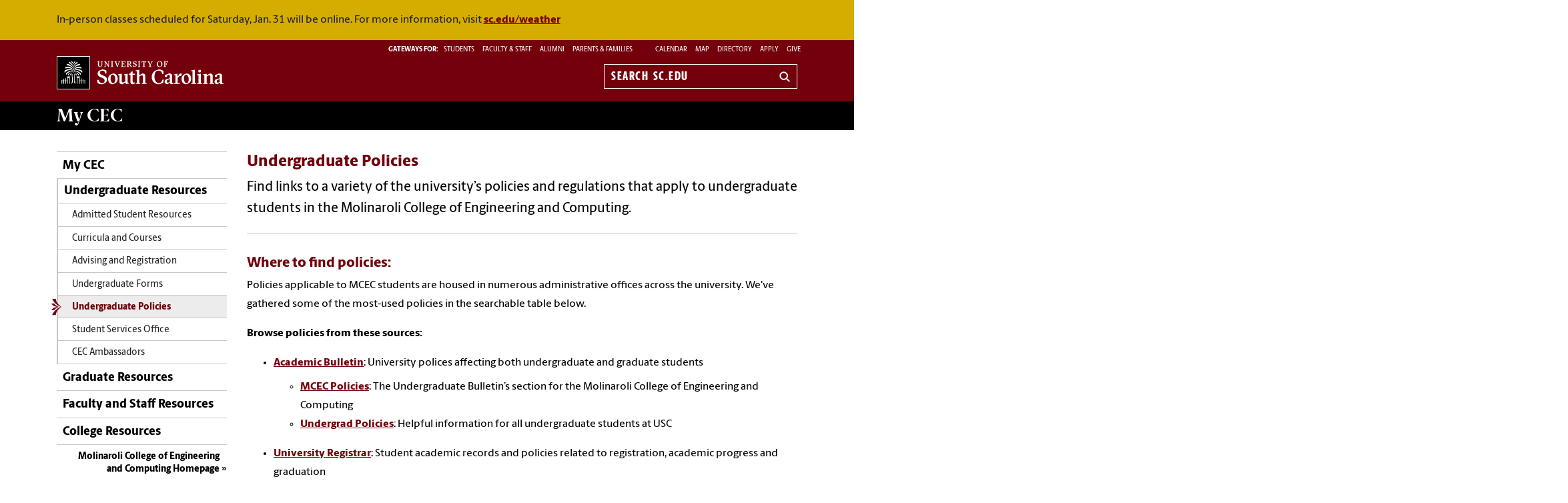

--- FILE ---
content_type: text/html; charset=UTF-8
request_url: https://sc.edu/study/colleges_schools/engineering_and_computing/internal/undergrad_resources/undergraduate_policies/index.php
body_size: 9294
content:
<!--[if lt IE 7]> <html class="no-js ie6 oldie" lang="en"> <![endif]--><!--[if IE 7]> <html class="no-js ie7 oldie" lang="en"> <![endif]--><!--[if IE 8]> <html class="no-js ie8 oldie" lang="en"> <![endif]--><!--[if gt IE 8]><!--><!DOCTYPE HTML><html class="no-js" lang="en"><!--<![endif]-->
   <head>
      <meta http-equiv="Content-Type" content="text/html; charset=UTF-8">
      <title>Undergraduate Policies - My CEC | University of South Carolina</title>
      <link rel="stylesheet" href="/_global_resources/css/flexslider.css">
      <meta charset="utf-8">
      <meta http-equiv="X-UA-Compatible" content="IE=edge,chrome=1">
      	
      		
      <meta name="keywords" content="universities, colleges, University of South Carolina, USC, sc, UofSC, College of Engineering and Computing,">
      		
      <meta name="description" content="Policies and procedures for undergraduate students in the College of Engineering and Computing.">
      		
      <meta name="author" content="">
      	
      	
      <meta name="viewport" content="width=device-width, initial-scale=1">
      <style>
	@font-face {
		font-family:'Berlingske Sans';
		src:	url('https://sc.edu/_global_resources/fonts/BerlingskeSans-Md.woff2') format('woff2'),
				url('https://sc.edu/_global_resources/fonts/BerlingskeSans-Md.woff') format('woff');
		font-weight: 500;
		font-style: normal;
		font-display: swap;
	}
	@font-face {
		font-family:'Berlingske Sans';
		src:	url('https://sc.edu/_global_resources/fonts/BerlingskeSans-XBd.woff2') format('woff2'),
				url('https://sc.edu/_global_resources/fonts/BerlingskeSans-XBd.woff') format('woff');
		font-weight: 800;
		font-style: normal;
		font-display: swap;
	}
	@font-face {
		font-family:'Berlingske Sans Extracondensed';
		src:	url('https://sc.edu/_global_resources/fonts/BerlingskeSansXCn-XBd.woff2') format('woff2'),
				url('https://sc.edu/_global_resources/fonts/BerlingskeSansXCn-XBd.woff') format('woff');
		font-weight: 800;
		font-style: normal;
		font-display: swap;
	}
	@font-face {
		font-family:'Berlingske Serif';
		src:    url('https://sc.edu/_global_resources/fonts/BerlingskeSerif-Bd.woff2') format('woff2'),
				url('https://sc.edu/_global_resources/fonts/BerlingskeSerif-Bd.woff') format('woff');
		font-weight: 700;
		font-display: swap;
	}
</style>
<link rel="preload" href="https://sc.edu/_global_resources/fonts/BerlingskeSansXCn-XBd.woff2" as="font" type="font/woff2" crossorigin="">
<link rel="preload" href="https://sc.edu/_global_resources/fonts/BerlingskeSans-XBd.woff2" as="font" type="font/woff2" crossorigin="">
<link rel="preload" href="https://sc.edu/_global_resources/fonts/BerlingskeSans-Md.woff2" as="font" type="font/woff2" crossorigin="">
<link rel="preload" href="https://sc.edu/_global_resources/fonts/BerlingskeSerif-Bd.woff2" as="font" type="font/woff2" crossorigin="">      <link rel="stylesheet" href="/_global_resources/css/global.css">
      <link rel="stylesheet" href="/_global_resources/css/intranet.css">
      <link rel="stylesheet" href="/study/colleges_schools/engineering_and_computing/internal/_resources/css/site.css">
      <link rel="stylesheet" href="/_global_resources/css/jquery.fancybox.css">
      <link rel="stylesheet" href="/_global_resources/css/jquery.fancybox-buttons.css">
      <link rel="stylesheet" href="/_global_resources/css/mediaqueries.css"><script src="/_global_resources/js/libs/modernizr-2.0.6.min.js"></script><script src="/_global_resources/js/libs/respond.min.js"></script><link rel="stylesheet" href="/_global_resources/css/jquery.dataTables.css">
      <style type="text/css">
		@media only screen and (max-width: 960px) 
		{
			
				#DataTables_Table_0_wrapper table td:nth-of-type(1):before 
				{
					content: "Topic/Policy"; 
				}
            #DataTables_Table_0_wrapper table td:nth-of-type(2):before 
				{
					content: "USC Site"; 
				}
            #DataTables_Table_0_wrapper table td:nth-of-type(3):before 
				{
					content: "Note"; 
				}
            
			
		}
		</style><script type="text/javascript" src="/_resources/js/direct-edit.js"></script>
      <script type="text/javascript">// <![CDATA[
var _gaq = _gaq || [];
  _gaq.push(['_setAccount', 'UA-37741067-1']);
  _gaq.push(['_trackPageview']);

  (function() {
    var ga = document.createElement('script'); ga.type = 'text/javascript'; ga.async = true;
    ga.src = ('https:' == document.location.protocol ? 'https://ssl' : 'http://www') + '.google-analytics.com/ga.js';
    var s = document.getElementsByTagName('script')[0]; s.parentNode.insertBefore(ga, s);
  })();
// ]]></script>
<link rel="preconnect" href="https://www.googletagmanager.com">
<link rel="preconnect" href="https://siteimproveanalytics.com">
<link rel="preconnect" href="https://www.clarity.ms">
<script async src="https://www.googletagmanager.com/gtag/js?id=G-L3YTP5R48L"></script>
<!-- Google Tag Manager -->
<script>(function(w,d,s,l,i){w[l]=w[l]||[];w[l].push({'gtm.start':
new Date().getTime(),event:'gtm.js'});var f=d.getElementsByTagName(s)[0],
j=d.createElement(s),dl=l!='dataLayer'?'&l='+l:'';j.async=true;j.src=
'https://www.googletagmanager.com/gtm.js?id='+i+dl;f.parentNode.insertBefore(j,f);
})(window,document,'script','dataLayer','GTM-NJ732CJ');</script>
<!-- Google tag (gtag.js) -->
<script>
  window.dataLayer = window.dataLayer || [];
  function gtag(){dataLayer.push(arguments);}
  gtag('js', new Date());

  gtag('config', 'G-L3YTP5R48L');
</script>
<!-- begin SiteImprove Tracking code -->
<script type="text/javascript">
/*<![CDATA[*/
(function() {
var sz = document.createElement('script'); sz.type = 'text/javascript'; sz.async = true;
sz.src = '//siteimproveanalytics.com/js/siteanalyze_66356667.js';
var s = document.getElementsByTagName('script')[0]; s.parentNode.insertBefore(sz, s);
})();
/*]]>*/
</script>
<!-- end SiteImprove Tracking code -->
<!-- Microsoft Clarity -->
<script type="text/javascript">
    (function(c,l,a,r,i,t,y){
        c[a]=c[a]||function(){(c[a].q=c[a].q||[]).push(arguments)};
        t=l.createElement(r);t.async=1;t.src="https://www.clarity.ms/tag/"+i;
        y=l.getElementsByTagName(r)[0];y.parentNode.insertBefore(t,y);
    })(window, document, "clarity", "script", "ia4g50cey0");
</script></head>
   <body><!-- Google Tag Manager (noscript) -->
<noscript><iframe src="https://www.googletagmanager.com/ns.html?id=GTM-NJ732CJ"
height="0" width="0" style="display:none;visibility:hidden"></iframe></noscript><a id="skiptocontent" href="#mainContent">Skip to Content</a>
      			
			<div class="carolina-alert ">
			<div class="row"><div class="column grid_12 wrapper"><p class="carolina-alert-desc">In-person classes scheduled for Saturday, Jan. 31 will be online. For more information, visit <a href="https://www.sc.edu/uofsc/weather/">sc.edu/weather</a></p></div></div></div><section class="row">
         <header class="column grid_12 wrapper main-header">
            <div class="row main-header_top">
               <div class="column grid_4"><div id="logo">
	<a href="https://sc.edu">University of South Carolina Home</a>
	<div class="header-icons hide-for-medium">
		<button type="button" class="search-btn-mobile">Search University of South Carolina</button>
		<button type="button" class="menu-btn-mobile">University of South Carolina Navigation</button>
	</div>
</div>
</div>
               <form method="get" action="/search" id="search" class="hide-for-medium">
	<div class="search-wrapper">
		<label for="search-mobile" class="visuallyhidden">Search sc.edu</label>
		<input class="search-input" id="search-mobile" name="q" type="text" placeholder="Search sc.edu" />
		<input value="GO" type="submit" class="submit">
	</div>
</form>
               <div class="column grid_8">
                  <nav role="navigation">
                     <div class="banner-toolbox"><strong>Gateways For: </strong>
<ul class="banner-tools">
	<li><a href="https://www.sc.edu/students/"><span>STUDENTS </span></a></li>
	<li><a href="https://www.sc.edu/facultystaff/"><span>FACULTY &amp; STAFF</span></a></li>
	<li><a href="https://www.sc.edu/alumni/"><span>ALUMNI</span></a></li>
	<li><a href="https://www.sc.edu/parents/index.php">PARENTS &amp; FAMILIES</a></li>
</ul>
                        <ul class="banner-tools"><li><a href="https://www.sc.edu/calendar/uofsc/index.php">Calendar</a></li>
<li><a href="/visit/map">Map</a></li>
<li><a href="/about/directory/">Directory</a></li>
<li><a href="https://www.sc.edu/admissions-at-sc/applications/index.php">Apply</a></li>
                           <li><a class="give" href="https://www.sc.edu/study/colleges_schools/engineering_and_computing/connect/giving/index.php">Give</a></li>
                        </ul>
                     </div>
                     <form method="get" action="/search/" id="search-desktop" role="search">
	<input value="013416120310277204335:wk85hzl5qdq" name="cx" type="hidden">
	<label for="search-dt" class="visuallyhidden">Search sc.edu</label>
	<input class="search-input" id="search-dt" name="q" type="text" placeholder="Search sc.edu">
	<input value="GO" type="submit" class="submit" title="sc.edu Search">
	<svg class="icon" viewBox="0 0 24 24" aria-hidden="true"><title>Search</title><g stroke-linecap="square" stroke-linejoin="miter" stroke-width="3" stroke="currentColor" fill="none" stroke-miterlimit="10"><line x1="22" y1="22" x2="15.656" y2="15.656"></line><circle cx="10" cy="10" r="8"></circle></g></svg>
</form></nav>
               </div>
            </div>
         </header>
         <div id="sidr" class="hide-for-medium" style="display:none;">
            <div class="sidr-inner">
               <nav class="mobile-nav"><ul><li class="first-item"><a title="My CEC" href="/study/colleges_schools/engineering_and_computing/internal/index.php">My CEC</a></li><li><a href="/study/colleges_schools/engineering_and_computing/internal/undergrad_resources/index.php">Undergraduate Resources</a><button class="plus" aria-expanded="false" aria-label="expand section"></button><ul class="level-two"><li><a href="/study/colleges_schools/engineering_and_computing/internal/undergrad_resources/admitted_student_resources/index.php">Admitted Student Resources</a><button class="plus" aria-expanded="false" aria-label="expand section"></button><ul class="level-three"><li><a href="/study/colleges_schools/engineering_and_computing/internal/undergrad_resources/admitted_student_resources/new_student_checklist/">New Student Checklist</a></li><li><a href="/study/colleges_schools/engineering_and_computing/internal/undergrad_resources/admitted_student_resources/computer_recommendations/">Computer Recommendations</a></li></ul></li><li><a href="/study/colleges_schools/engineering_and_computing/internal/undergrad_resources/curricula_and_courses/index.php">Curricula and Courses</a></li><li><a href="/study/colleges_schools/engineering_and_computing/internal/undergrad_resources/advising_registration/index.php">Advising and Registration</a></li><li><a href="/study/colleges_schools/engineering_and_computing/internal/undergrad_resources/forms/index.php">Undergraduate Forms</a></li><li><a href="/study/colleges_schools/engineering_and_computing/internal/undergrad_resources/undergraduate_policies/index.php">Undergraduate Policies</a></li><li><a href="/study/colleges_schools/engineering_and_computing/internal/undergrad_resources/student_services_office/index.php">Student Services Office</a></li><li><a href="/study/colleges_schools/engineering_and_computing/internal/undergrad_resources/cec_ambassadors/index.php">CEC Ambassadors</a></li></ul></li><li><a href="/study/colleges_schools/engineering_and_computing/internal/graduate_resources/index.php">Graduate Resources</a><button class="plus" aria-expanded="false" aria-label="expand section"></button><ul class="level-two"><li><a href="/study/colleges_schools/engineering_and_computing/internal/graduate_resources/handbooks_and_curricula/index.php">Handbooks and Curricula</a></li><li><a href="/study/colleges_schools/engineering_and_computing/internal/graduate_resources/graduate_forms/index.php">Graduate Forms</a></li></ul></li><li><a href="/study/colleges_schools/engineering_and_computing/internal/faculty_and_staff_resources/index.php">Faculty and Staff Resources</a><button class="plus" aria-expanded="false" aria-label="expand section"></button><ul class="level-two"><li><a href="/study/colleges_schools/engineering_and_computing/internal/faculty_and_staff_resources/tenure_and_promotion/index.php">Tenure and Promotion</a></li><li><a href="/study/colleges_schools/engineering_and_computing/internal/faculty_and_staff_resources/faculty_awards/index.php">Faculty Awards</a></li><li><a href="/study/colleges_schools/engineering_and_computing/internal/faculty_and_staff_resources/teaching/index.php">Teaching</a><button class="plus" aria-expanded="false" aria-label="expand section"></button><ul class="level-three"><li><a href="/study/colleges_schools/engineering_and_computing/internal/faculty_and_staff_resources/teaching/syllabus_standards/index.php">Syllabus Standards</a></li></ul></li><li><a href="/study/colleges_schools/engineering_and_computing/internal/faculty_and_staff_resources/curriculum_management/index.php">Curriculum Management</a></li><li><a href="/study/colleges_schools/engineering_and_computing/internal/faculty_and_staff_resources/research_support/index.php">Research Support</a><button class="plus" aria-expanded="false" aria-label="expand section"></button><ul class="level-three"><li><a href="/study/colleges_schools/engineering_and_computing/internal/faculty_and_staff_resources/research_support/cesr_resources/index.php">CESR Resources</a></li><li><a href="/study/colleges_schools/engineering_and_computing/internal/faculty_and_staff_resources/research_support/post_award_resources/index.php">Post Award Resources</a></li></ul></li></ul></li><li><a href="/study/colleges_schools/engineering_and_computing/internal/college_resources/index.php">College Resources</a><button class="plus" aria-expanded="false" aria-label="expand section"></button><ul class="level-two"><li><a href="/study/colleges_schools/engineering_and_computing/internal/college_resources/communications_marketing/index.php">Communications and Marketing</a><button class="plus" aria-expanded="false" aria-label="expand section"></button><ul class="level-three"><li><a href="/study/colleges_schools/engineering_and_computing/internal/college_resources/communications_marketing/cec_brand_resources/index.php">CEC Brand Resources</a></li></ul></li><li><a href="/study/colleges_schools/engineering_and_computing/internal/college_resources/emotional_wellness/index.php">Emotional Wellness</a></li><li><a href="/study/colleges_schools/engineering_and_computing/internal/college_resources/information_technology_services/index.php">Information Technology Services</a><button class="plus" aria-expanded="false" aria-label="expand section"></button><ul class="level-three"><li><a href="/study/colleges_schools/engineering_and_computing/internal/college_resources/information_technology_services/contact_us/index.php">Contact Us</a></li><li><a href="/study/colleges_schools/engineering_and_computing/internal/college_resources/information_technology_services/virtuallabs.php">Virtual Computer Labs</a></li></ul></li><li><a href="/study/colleges_schools/engineering_and_computing/internal/college_resources/policies/index.php">College Policies</a></li><li><a href="/study/colleges_schools/engineering_and_computing/internal/college_resources/student_access_machine_shop/index.php">Student Access Machine Shop</a></li></ul></li><li class="internal-btn"><a href="https://www.sc.edu/study/colleges_schools/engineering_and_computing/index.php">Molinaroli College of Engineering and Computing Homepage</a></li></ul>
<h1 class="menu-header">Tools &amp; Resources</h1>
<ol class="menu-list">
<li><a href="https://www.sc.edu/calendar/uofsc/index.php">Calendar</a></li>
<li><a href="https://www.sc.edu/visit/map/">Map</a></li>
<li><a href="https://www.sc.edu/about/directory/">Directory</a></li>
<li><a href="https://www.sc.edu/admissions-at-sc/applications/index.php">Apply</a></li>
<li><a onclick="_gaq.push(['_trackEvent', 'Give', 'Give Link', 'Clicked Link', 20, false]);" href="https://www.sc.edu/giving/index.php">Give</a></li>
<li><a onclick="_gaq.push(['_trackEvent', 'Gateway', 'Student Visit', 'Clicked',20, false]);" href="https://www.sc.edu/students/">Student Gateway</a></li>
<li><a onclick="_gaq.push(['_trackEvent', 'Gateway', 'Faculty Staff Visit', 'Clicked',20, false]);" href="https://www.sc.edu/facultystaff/">Faculty &amp; Staff Gateway</a></li>
<li><a onclick="_gaq.push(['_trackEvent', 'Gateway', 'Parents Visit', 'Clicked',20, false]);" href="https://www.sc.edu/parents/index.php">Parents &amp; Families Gateway</a></li>
<li><a onclick="_gaq.push(['_trackEvent', 'Gateway', 'Alumni Visit', 'Clicked',20, false]);" href="https://www.sc.edu/alumni/">Alumni Gateway</a></li>
</ol>
</nav>
            </div>
         </div>
      </section>
      <section class="row">
         <div class="column grid_12 wrapper" id="mainWrapper">
            <section class="branding"><h1><a title="My CEC" href="/study/colleges_schools/engineering_and_computing/internal/index.php">My <strong>CEC</strong></a></h1>
<!-- 
<ul class="uniticons tt-wrapper">
<li><a class="location" title="Location" href="http://www.sc.edu/cgi-bin/uscmap/uscmap.cgi?type=number&amp;data=56">Location<span>Location</span></a></li>
<li><a class="contact" href="/study/colleges_schools/music/about/contact.php">Contact<span>Contact</span></a></li>
<li><a class="give" href="http://giving.sc.edu/areastosupport/collegesschools/collegeofnursing.aspx">Give<span>Give</span></a></li>
</ul>
 -->
</section>
            <section class="breadCrumbHolder module">
               <div id="breadCrumb" class="breadCrumb module">
                  <ul>
                     <li><a href="/" onclick="_gaq.push(['_trackEvent', ‘Breadcrumbs', ‘Breadcrumb Link', 'Clicked Link', 20, false]);">SC.edu</a></li>
                     <li><a href="/study/" onclick="_gaq.push(['_trackEvent', ‘Breadcrumbs', ‘Breadcrumb Link', 'Clicked Link', 20, false]);">Study</a></li>
                     <li><a href="/study/colleges_schools/" onclick="_gaq.push(['_trackEvent', ‘Breadcrumbs', ‘Breadcrumb Link', 'Clicked Link', 20, false]);">Colleges and Schools</a></li>
                     <li><a href="/study/colleges_schools/engineering_and_computing/internal/" onclick="_gaq.push(['_trackEvent', ‘Breadcrumbs', ‘Breadcrumb Link', 'Clicked Link', 20, false]);">My CEC</a></li>
                     <li><a href="/study/colleges_schools/engineering_and_computing/internal/undergrad_resources/" onclick="_gaq.push(['_trackEvent', ‘Breadcrumbs', ‘Breadcrumb Link', 'Clicked Link', 20, false]);">Undergraduate Resources</a></li>
                     <li>Undergraduate Policies</li>
                  </ul>
               </div>
            </section>
            <div class="row" id="main">
               <section class="column grid_3">
                  <header>
                     <nav id="mainnav">
                        <ul class="toplevel"><li class="first-item"><a title="My CEC" href="/study/colleges_schools/engineering_and_computing/internal/index.php">My CEC</a></li>
<li><a href="/study/colleges_schools/engineering_and_computing/internal/undergrad_resources/index.php">Undergraduate Resources</a></li>
<li><a href="/study/colleges_schools/engineering_and_computing/internal/graduate_resources/index.php">Graduate Resources</a></li>
<li><a href="/study/colleges_schools/engineering_and_computing/internal/faculty_and_staff_resources/index.php">Faculty and Staff Resources</a></li>
<li><a href="/study/colleges_schools/engineering_and_computing/internal/college_resources/index.php">College Resources</a></li>
<li class="internal-btn"><a href="https://www.sc.edu/study/colleges_schools/engineering_and_computing/index.php">Molinaroli College of Engineering and Computing Homepage</a></li></ul>
                        <ul id="parent_nav" title="/undergrad_resources/" class="currentlevel"><li><a href="/study/colleges_schools/engineering_and_computing/internal/undergrad_resources/admitted_student_resources/index.php">Admitted Student Resources</a></li>
<li><a href="/study/colleges_schools/engineering_and_computing/internal/undergrad_resources/curricula_and_courses/index.php">Curricula and Courses</a></li>
<li><a href="/study/colleges_schools/engineering_and_computing/internal/undergrad_resources/advising_registration/index.php">Advising and Registration</a></li>
<li><a href="/study/colleges_schools/engineering_and_computing/internal/undergrad_resources/forms/index.php">Undergraduate Forms</a></li>
<li><a href="/study/colleges_schools/engineering_and_computing/internal/undergrad_resources/undergraduate_policies/index.php">Undergraduate Policies</a></li>
<li><a href="/study/colleges_schools/engineering_and_computing/internal/undergrad_resources/student_services_office/index.php">Student Services Office</a></li>
<li><a href="/study/colleges_schools/engineering_and_computing/internal/undergrad_resources/cec_ambassadors/index.php">CEC Ambassadors</a></li>                           <ul id="child_nav" class="childlevel">

</ul>
                        </ul><script type="text/javascript">
					var ouHideLocal = false;
					var ouSubSite = "/study/colleges_schools/engineering_and_computing/internal";
					var ouDirName = "/study/colleges_schools/engineering_and_computing/internal/undergrad_resources/undergraduate_policies/";
					var ouFileName = "index.php";
				</script></nav>
                  </header>
               </section>
               <section class="column grid_9">
                  <div id="mainContent">
                     <h2>Undergraduate Policies</h2>
                     			
                     <p class="intro">Find links to a variety of the university’s policies and regulations that apply to
                        undergraduate students in the Molinaroli College of Engineering and Computing.</p>
                     
                     		
                     <section class="content-body">
                        <div class="row row">
                           <div class="column grid_9">
                              			
                              <h3>Where to find policies:</h3>
                              
                              <p>Policies applicable to MCEC students are housed in numerous administrative offices
                                 across the university. We've gathered some of the most-used policies in the searchable
                                 table below.</p>
                              
                              <p><strong>Browse policies from these sources:</strong></p>
                              
                              <ul>
                                 
                                 <li><a href="https://academicbulletins.sc.edu/policies-regulations/">Academic Bulletin</a>:&nbsp;University polices affecting both undergraduate and graduate students
                                    
                                    <ul>
                                       
                                       <li><a href="https://academicbulletins.sc.edu/undergraduate/engineering-computing/">MCEC Policies</a>: The Undergraduate Bulletin’s section for the Molinaroli College of Engineering and
                                          Computing</li>
                                       
                                       <li><a href="https://academicbulletins.sc.edu/undergraduate/policies-regulations/undergraduate-academic-regulations/">Undergrad Policies</a>: Helpful information for all undergraduate students at USC</li>
                                       </ul>
                                    </li>
                                 
                                 <li><a href="/about/offices_and_divisions/registrar/index.php">University Registrar</a>: Student academic records and policies related to&nbsp;registration, academic progress
                                    and graduation</li>
                                 
                                 <li><a href="https://www.sc.edu/about/offices_and_divisions/bursar/tuition_and_required_fees/columbia_fees_academic/index.php">Bursar's Office</a>: Tuition and fee billing, payment options and deadlines</li>
                                 
                                 <li><a href="/about/offices_and_divisions/provost/policiesandprocedures/universitypolicies/policies_and_procedures_manual/index.php">Provost's Office</a>: Contains the university’s Policies and Procedures Manual with&nbsp;300+ searchable policies
                                    for students, faculty and staff</li>
                                 
                                 <li><a href="/study/colleges_schools/engineering_and_computing/internal/undergrad_resources/curricula_and_courses/index.php">MCEC Curricula and Courses</a>: Determine the classes you need to graduate based on your major and catalog year</li>
                                 </ul>
                              
                              <hr>
                              
                              <h3>Search for a topic or policy:</h3>
                              
                              <table class="display">
                                 
                                 <thead>
                                    
                                    <tr>
                                       
                                       <th>Topic/Policy</th>
                                       
                                       <th>USC Site</th>
                                       
                                       <th>Note</th>
                                       
                                       <th class="dt-hidden-column">Keywords<br>(hidden column)</th>
                                       </tr>
                                    </thead>
                                 
                                 <tbody>
                                    
                                    <tr>
                                       
                                       <td>Accelerated Graduate Degrees</td>
                                       
                                       <td><a class="new-window" href="https://academicbulletins.sc.edu/undergraduate/engineering-computing/" target="_blank" rel="noopener">Undergraduate Bulletin</a></td>
                                       
                                       <td>MCEC Policy</td>
                                       
                                       <td>&nbsp;masters, master’s, certificate, PhD, Ph.D, doctoral, dual</td>
                                       </tr>
                                    
                                    <tr>
                                       
                                       <td>Cooperative Education</td>
                                       
                                       <td><a class="new-window" href="https://academicbulletins.sc.edu/undergraduate/engineering-computing/" target="_blank" rel="noopener">Undergraduate Bulletin</a></td>
                                       
                                       <td>MCEC Policy</td>
                                       
                                       <td>Co-op, work, career</td>
                                       </tr>
                                    
                                    <tr>
                                       
                                       <td>General Education Requirements</td>
                                       
                                       <td><a class="new-window" href="https://academicbulletins.sc.edu/undergraduate/engineering-computing/" target="_blank" rel="noopener">Undergraduate Bulletin</a></td>
                                       
                                       <td><span>MCEC Policy</span></td>
                                       
                                       <td>carolina, core</td>
                                       </tr>
                                    
                                    <tr>
                                       
                                       <td>Program GPA Requirement</td>
                                       
                                       <td><a class="new-window" href="https://academicbulletins.sc.edu/undergraduate/engineering-computing/" target="_blank" rel="noopener">Undergraduate Bulletin</a></td>
                                       
                                       <td><span>MCEC Policy</span></td>
                                       
                                       <td>grade,&nbsp;progression, major, probation, suspension, expulsion, graduation&nbsp;</td>
                                       </tr>
                                    
                                    <tr>
                                       
                                       <td>Repetition of Coursework</td>
                                       
                                       <td><a class="new-window" href="https://academicbulletins.sc.edu/undergraduate/engineering-computing/" target="_blank" rel="noopener">Undergraduate Bulletin</a></td>
                                       
                                       <td><span>MCEC Policy</span></td>
                                       
                                       <td>Grade, progression, major, probation, suspension, expulsion, graduation, repeat</td>
                                       </tr>
                                    
                                    <tr>
                                       
                                       <td>Second Baccalaureate Degree</td>
                                       
                                       <td><a class="new-window" href="https://academicbulletins.sc.edu/undergraduate/engineering-computing/" target="_blank" rel="noopener">Undergraduate Bulletin</a></td>
                                       
                                       <td><span>MCEC Policy</span></td>
                                       
                                       <td>&nbsp;double major</td>
                                       </tr>
                                    
                                    <tr>
                                       
                                       <td>Academic Assessment Policy</td>
                                       
                                       <td><a class="new-window" href="https://academicbulletins.sc.edu/undergraduate/policies-regulations/undergraduate-academic-regulations/" target="_blank" rel="noopener">Undergraduate Bulletin</a></td>
                                       
                                       <td>&nbsp;</td>
                                       
                                       <td>&nbsp;SACS</td>
                                       </tr>
                                    
                                    <tr>
                                       
                                       <td>Academic Calendar Policies</td>
                                       
                                       <td><a class="new-window" href="https://academicbulletins.sc.edu/undergraduate/policies-regulations/undergraduate-academic-regulations/" target="_blank" rel="noopener">Undergraduate Bulletin</a></td>
                                       
                                       <td>&nbsp;</td>
                                       
                                       <td>schedule, holidays,&nbsp;</td>
                                       </tr>
                                    
                                    <tr>
                                       
                                       <td>Academic Forgiveness Policy</td>
                                       
                                       <td><a class="new-window" href="https://academicbulletins.sc.edu/undergraduate/policies-regulations/undergraduate-academic-regulations/" target="_blank" rel="noopener">Undergraduate Bulletin</a></td>
                                       
                                       <td>&nbsp;</td>
                                       
                                       <td>&nbsp;grade</td>
                                       </tr>
                                    
                                    <tr>
                                       
                                       <td>Academic Honors Policies</td>
                                       
                                       <td><a class="new-window" href="https://academicbulletins.sc.edu/undergraduate/policies-regulations/undergraduate-academic-regulations/" target="_blank" rel="noopener">Undergraduate Bulletin</a></td>
                                       
                                       <td>&nbsp;</td>
                                       
                                       <td>&nbsp;Gpa, graduation</td>
                                       </tr>
                                    
                                    <tr>
                                       
                                       <td>Academic Standards Policies</td>
                                       
                                       <td><a class="new-window" href="https://academicbulletins.sc.edu/undergraduate/policies-regulations/undergraduate-academic-regulations/" target="_blank" rel="noopener">Undergraduate Bulletin</a></td>
                                       
                                       <td>&nbsp;</td>
                                       
                                       <td>&nbsp;Probation, suspension, expulsion, graduation</td>
                                       </tr>
                                    
                                    <tr>
                                       
                                       <td>Advisement Policies</td>
                                       
                                       <td><a class="new-window" href="https://academicbulletins.sc.edu/undergraduate/policies-regulations/undergraduate-academic-regulations/" target="_blank" rel="noopener">Undergraduate Bulletin</a></td>
                                       
                                       <td>&nbsp;</td>
                                       
                                       <td>&nbsp;advisor, advising</td>
                                       </tr>
                                    
                                    <tr>
                                       
                                       <td>Attendance Policy</td>
                                       
                                       <td><a class="new-window" href="https://academicbulletins.sc.edu/undergraduate/policies-regulations/undergraduate-academic-regulations/" target="_blank" rel="noopener">Undergraduate Bulletin</a></td>
                                       
                                       <td>&nbsp;</td>
                                       
                                       <td>&nbsp;</td>
                                       </tr>
                                    
                                    <tr>
                                       
                                       <td>Bulletin Rights and Exclusions</td>
                                       
                                       <td><a class="new-window" href="https://academicbulletins.sc.edu/undergraduate/policies-regulations/undergraduate-academic-regulations/" target="_blank" rel="noopener">Undergraduate Bulletin</a></td>
                                       
                                       <td>&nbsp;</td>
                                       
                                       <td>catalog year</td>
                                       </tr>
                                    
                                    <tr>
                                       
                                       <td>Course and Academic Credit Policies</td>
                                       
                                       <td><a class="new-window" href="https://academicbulletins.sc.edu/undergraduate/policies-regulations/undergraduate-academic-regulations/" target="_blank" rel="noopener">Undergraduate Bulletin</a></td>
                                       
                                       <td>&nbsp;</td>
                                       
                                       <td>&nbsp;Level, graduate, challenge, exam</td>
                                       </tr>
                                    
                                    <tr>
                                       
                                       <td>Degree Conferral and Graduation Policies</td>
                                       
                                       <td><a class="new-window" href="https://academicbulletins.sc.edu/undergraduate/policies-regulations/undergraduate-academic-regulations/" target="_blank" rel="noopener">Undergraduate Bulletin</a></td>
                                       
                                       <td>&nbsp;</td>
                                       
                                       <td>commencement, double major</td>
                                       </tr>
                                    
                                    <tr>
                                       
                                       <td>Examination Policies</td>
                                       
                                       <td><a class="new-window" href="https://academicbulletins.sc.edu/undergraduate/policies-regulations/undergraduate-academic-regulations/" target="_blank" rel="noopener">Undergraduate Bulletin</a></td>
                                       
                                       <td>&nbsp;</td>
                                       
                                       <td>&nbsp;finals, test, quiz</td>
                                       </tr>
                                    
                                    <tr>
                                       
                                       <td>Grading Policies</td>
                                       
                                       <td><a class="new-window" href="https://academicbulletins.sc.edu/undergraduate/policies-regulations/undergraduate-academic-regulations/" target="_blank" rel="noopener">Undergraduate Bulletin</a></td>
                                       
                                       <td>&nbsp;</td>
                                       
                                       <td>&nbsp;Pass, fail, letter, GPA, grade forgiveness</td>
                                       </tr>
                                    
                                    <tr>
                                       
                                       <td>Notification of Student Rights under FERPA</td>
                                       
                                       <td><a class="new-window" href="https://academicbulletins.sc.edu/undergraduate/policies-regulations/undergraduate-academic-regulations/" target="_blank" rel="noopener">Undergraduate Bulletin</a></td>
                                       
                                       <td>&nbsp;</td>
                                       
                                       <td>privacy,&nbsp;Family Educational Rights and Privacy Act</td>
                                       </tr>
                                    
                                    <tr>
                                       
                                       <td>Records, Transcript, and Enrollment Certification Policies</td>
                                       
                                       <td><a class="new-window" href="https://academicbulletins.sc.edu/undergraduate/policies-regulations/undergraduate-academic-regulations/" target="_blank" rel="noopener">Undergraduate Bulletin</a></td>
                                       
                                       <td>&nbsp;</td>
                                       
                                       <td>&nbsp;registrar</td>
                                       </tr>
                                    
                                    <tr>
                                       
                                       <td>Registration Policies</td>
                                       
                                       <td><a class="new-window" href="https://academicbulletins.sc.edu/undergraduate/policies-regulations/undergraduate-academic-regulations/" target="_blank" rel="noopener">Undergraduate Bulletin</a></td>
                                       
                                       <td>&nbsp;</td>
                                       
                                       <td>&nbsp;registrar</td>
                                       </tr>
                                    
                                    <tr>
                                       
                                       <td>Fees and Refunds</td>
                                       
                                       <td><a class="new-window" href="https://academicbulletins.sc.edu/policies-regulations/" target="_blank" rel="noopener">Academic Bulletin</a></td>
                                       
                                       <td>&nbsp;</td>
                                       
                                       <td>cost, finance, bursar</td>
                                       </tr>
                                    
                                    <tr>
                                       
                                       <td>Financial Aid and Scholarships</td>
                                       
                                       <td><a class="new-window" href="https://academicbulletins.sc.edu/policies-regulations/" target="_blank" rel="noopener">Academic Bulletin</a></td>
                                       
                                       <td>&nbsp;</td>
                                       
                                       <td>cost</td>
                                       </tr>
                                    
                                    <tr>
                                       
                                       <td>Academic Calendars</td>
                                       
                                       <td><a class="new-window" href="/about/offices_and_divisions/registrar/index.php" target="_blank" rel="noopener">Registrar</a></td>
                                       
                                       <td>&nbsp;</td>
                                       
                                       <td>schedule,&nbsp;spring, fall, winter, winter, break, holiday, class, term</td>
                                       </tr>
                                    
                                    <tr>
                                       
                                       <td>Final Exams Schedule</td>
                                       
                                       <td><a class="new-window" href="/about/offices_and_divisions/registrar/index.php" target="_blank" rel="noopener">Registrar</a></td>
                                       
                                       <td>&nbsp;</td>
                                       
                                       <td>calendar</td>
                                       </tr>
                                    
                                    <tr>
                                       
                                       <td>Registrar Forms</td>
                                       
                                       <td><a class="new-window" href="/about/offices_and_divisions/registrar/index.php" target="_blank" rel="noopener">Registrar</a></td>
                                       
                                       <td>&nbsp;</td>
                                       
                                       <td>Tuition, accelerated, financial, audit, dependence, independence, citizenship, income,
                                          diploma, employment, ferpa, grade, forgiveness, name change, pass, fail, registration,
                                          exception, transient, transfer, diploma, commencement, early walk</td>
                                       </tr>
                                    
                                    <tr>
                                       
                                       <td>Graduation and Commencement</td>
                                       
                                       <td><a class="new-window" href="/about/offices_and_divisions/registrar/index.php" target="_blank" rel="noopener">Registrar</a></td>
                                       
                                       <td>&nbsp;</td>
                                       
                                       <td>&nbsp;</td>
                                       </tr>
                                    
                                    <tr>
                                       
                                       <td>Registration</td>
                                       
                                       <td><a class="new-window" href="/about/offices_and_divisions/registrar/index.php" target="_blank" rel="noopener">Registrar</a></td>
                                       
                                       <td>&nbsp;</td>
                                       
                                       <td>Register, class, semester</td>
                                       </tr>
                                    
                                    <tr>
                                       
                                       <td>Residency and Citizenship</td>
                                       
                                       <td><a class="new-window" href="/about/offices_and_divisions/registrar/index.php" target="_blank" rel="noopener">Registrar</a></td>
                                       
                                       <td>&nbsp;</td>
                                       
                                       <td>international, foreign</td>
                                       </tr>
                                    
                                    <tr>
                                       
                                       <td>Transcripts and Records</td>
                                       
                                       <td><a class="new-window" href="/about/offices_and_divisions/registrar/index.php" target="_blank" rel="noopener">Registrar</a></td>
                                       
                                       <td>&nbsp;</td>
                                       
                                       <td>&nbsp;Diploma, degree, enrollment, verification, replacement</td>
                                       </tr>
                                    
                                    <tr>
                                       
                                       <td>Transfer Credits</td>
                                       
                                       <td><a class="new-window" href="/about/offices_and_divisions/registrar/index.php" target="_blank" rel="noopener">Registrar</a></td>
                                       
                                       <td>&nbsp;</td>
                                       
                                       <td>&nbsp;transient</td>
                                       </tr>
                                    
                                    <tr>
                                       
                                       <td>Veterans' Services</td>
                                       
                                       <td><a class="new-window" href="/about/offices_and_divisions/registrar/index.php" target="_blank" rel="noopener">Registrar</a></td>
                                       
                                       <td>&nbsp;</td>
                                       
                                       <td>&nbsp;VA, benefits, military</td>
                                       </tr>
                                    
                                    <tr>
                                       
                                       <td>Administrative Fees</td>
                                       
                                       <td><a class="new-window" href="https://www.sc.edu/about/offices_and_divisions/bursar/tuition_and_required_fees/columbia_fees_academic/index.php" target="_blank" rel="noopener">Bursar's Office</a></td>
                                       
                                       <td>&nbsp;</td>
                                       
                                       <td>finance, cost</td>
                                       </tr>
                                    
                                    <tr>
                                       
                                       <td>Application and Admission Fees</td>
                                       
                                       <td><a class="new-window" href="https://www.sc.edu/about/offices_and_divisions/bursar/tuition_and_required_fees/columbia_fees_academic/index.php" target="_blank" rel="noopener">Bursar's Office</a></td>
                                       
                                       <td>&nbsp;</td>
                                       
                                       <td>finance, cost</td>
                                       </tr>
                                    
                                    <tr>
                                       
                                       <td>Carolina Card Fees</td>
                                       
                                       <td><a class="new-window" href="https://www.sc.edu/about/offices_and_divisions/bursar/tuition_and_required_fees/columbia_fees_academic/index.php" target="_blank" rel="noopener">Bursar's Office</a></td>
                                       
                                       <td>&nbsp;</td>
                                       
                                       <td>finance, cost</td>
                                       </tr>
                                    
                                    <tr>
                                       
                                       <td>Engineering and Computing&nbsp;Fees</td>
                                       
                                       <td><a class="new-window" href="https://www.sc.edu/about/offices_and_divisions/bursar/tuition_and_required_fees/department_fees/index.php" target="_blank" rel="noopener">Bursar's Office</a></td>
                                       
                                       <td>&nbsp;</td>
                                       
                                       <td>finance, cost,&nbsp;program, lab</td>
                                       </tr>
                                    
                                    <tr>
                                       
                                       <td>Exam Fees</td>
                                       
                                       <td><a class="new-window" href="https://www.sc.edu/about/offices_and_divisions/bursar/tuition_and_required_fees/columbia_fees_academic/index.php" target="_blank" rel="noopener">Bursar's Office</a></td>
                                       
                                       <td>&nbsp;</td>
                                       
                                       <td>finance, cost,&nbsp;clep, challenge</td>
                                       </tr>
                                    
                                    <tr>
                                       
                                       <td>International Student Fees</td>
                                       
                                       <td><a class="new-window" href="https://www.sc.edu/about/offices_and_divisions/bursar/tuition_and_required_fees/columbia_fees_academic/index.php" target="_blank" rel="noopener">Bursar's Office</a></td>
                                       
                                       <td>&nbsp;</td>
                                       
                                       <td>finance, foreign, cost</td>
                                       </tr>
                                    
                                    <tr>
                                       
                                       <td>Required Fees and Tuition</td>
                                       
                                       <td><a class="new-window" href="https://www.sc.edu/about/offices_and_divisions/bursar/tuition_and_required_fees/index.php" target="_blank" rel="noopener">Bursar's Office</a></td>
                                       
                                       <td>&nbsp;</td>
                                       
                                       <td>finance, cost</td>
                                       </tr>
                                    
                                    <tr>
                                       
                                       <td>Special Enrollment Fees</td>
                                       
                                       <td><a class="new-window" href="https://www.sc.edu/about/offices_and_divisions/bursar/tuition_and_required_fees/columbia_fees_academic/index.php" target="_blank" rel="noopener">Bursar's Office</a></td>
                                       
                                       <td>&nbsp;</td>
                                       
                                       <td>finance, cost</td>
                                       </tr>
                                    
                                    <tr>
                                       
                                       <td>Study Abroad Fees</td>
                                       
                                       <td><a class="new-window" href="https://www.sc.edu/about/offices_and_divisions/bursar/tuition_and_required_fees/columbia_fees_academic/index.php" target="_blank" rel="noopener">Bursar's Office</a></td>
                                       
                                       <td>&nbsp;</td>
                                       
                                       <td>finance, cost</td>
                                       </tr>
                                    
                                    <tr>
                                       
                                       <td>Academic Grievance Policy</td>
                                       
                                       <td><a class="new-window" href="/about/offices_and_divisions/provost/policiesandprocedures/universitypolicies/policies_and_procedures_manual/index.php" target="_blank" rel="noopener">USC Policies and Procedures Manual</a></td>
                                       
                                       <td>STAF 6.30</td>
                                       
                                       <td>contest, cost, appeal</td>
                                       </tr>
                                    
                                    <tr>
                                       
                                       <td>Academic Responsibility - The Honor Code</td>
                                       
                                       <td><a class="new-window" href="/about/offices_and_divisions/provost/policiesandprocedures/universitypolicies/policies_and_procedures_manual/index.php" target="_blank" rel="noopener">USC Policies and Procedures Manual</a></td>
                                       
                                       <td>STAF 6.25</td>
                                       
                                       <td>creed, cheating, cost, appeal</td>
                                       </tr>
                                    
                                    <tr>
                                       
                                       <td>Advisors for Student Organizations</td>
                                       
                                       <td><a class="new-window" href="/about/offices_and_divisions/provost/policiesandprocedures/universitypolicies/policies_and_procedures_manual/index.php" target="_blank" rel="noopener">USC Policies and Procedures Manual</a></td>
                                       
                                       <td>STAF 3.01</td>
                                       
                                       <td>&nbsp;club</td>
                                       </tr>
                                    
                                    <tr>
                                       
                                       <td>Eligibility for University Health Services</td>
                                       
                                       <td><a class="new-window" href="/about/offices_and_divisions/provost/policiesandprocedures/universitypolicies/policies_and_procedures_manual/index.php" target="_blank" rel="noopener">USC Policies and Procedures Manual</a></td>
                                       
                                       <td>STAF 7.01</td>
                                       
                                       <td>&nbsp;</td>
                                       </tr>
                                    
                                    <tr>
                                       
                                       <td>Eligibility to Use Services of the Career Center</td>
                                       
                                       <td><a class="new-window" href="/about/offices_and_divisions/provost/policiesandprocedures/universitypolicies/policies_and_procedures_manual/index.php" target="_blank" rel="noopener">USC Policies and Procedures Manual</a></td>
                                       
                                       <td>STAF 8.11</td>
                                       
                                       <td>&nbsp;job, employ</td>
                                       </tr>
                                    
                                    <tr>
                                       
                                       <td>Financial Aid Bulletin</td>
                                       
                                       <td><a class="new-window" href="/about/offices_and_divisions/provost/policiesandprocedures/universitypolicies/policies_and_procedures_manual/index.php" target="_blank" rel="noopener">USC Policies and Procedures Manual</a></td>
                                       
                                       <td>STAF 9.25</td>
                                       
                                       <td>scholarships</td>
                                       </tr>
                                    
                                    <tr>
                                       
                                       <td>Fundraising by Student Organizations</td>
                                       
                                       <td><a class="new-window" href="/about/offices_and_divisions/provost/policiesandprocedures/universitypolicies/policies_and_procedures_manual/index.php" target="_blank" rel="noopener">USC Policies and Procedures Manual</a></td>
                                       
                                       <td>STAF 3.22</td>
                                       
                                       <td>&nbsp;</td>
                                       </tr>
                                    
                                    <tr>
                                       
                                       <td>Student Grievance Policy: Non-Academic</td>
                                       
                                       <td><a class="new-window" href="/about/offices_and_divisions/provost/policiesandprocedures/universitypolicies/policies_and_procedures_manual/index.php" target="_blank" rel="noopener">USC Policies and Procedures Manual</a></td>
                                       
                                       <td>STAF 6.27</td>
                                       
                                       <td>&nbsp;</td>
                                       </tr>
                                    
                                    <tr>
                                       
                                       <td>Student Non-Discrimination and Non-Harassment Policy</td>
                                       
                                       <td><a class="new-window" href="/about/offices_and_divisions/provost/policiesandprocedures/universitypolicies/policies_and_procedures_manual/index.php" target="_blank" rel="noopener">USC Policies and Procedures Manual</a></td>
                                       
                                       <td>STAF 6.24</td>
                                       
                                       <td>diversity</td>
                                       </tr>
                                    
                                    <tr>
                                       
                                       <td>Student Organizations</td>
                                       
                                       <td><a class="new-window" href="/about/offices_and_divisions/provost/policiesandprocedures/universitypolicies/policies_and_procedures_manual/index.php" target="_blank" rel="noopener">USC Policies and Procedures Manual</a></td>
                                       
                                       <td>STAF 3.10</td>
                                       
                                       <td>&nbsp;club</td>
                                       </tr>
                                    
                                    <tr>
                                       
                                       <td>Use of University Facilities</td>
                                       
                                       <td><a class="new-window" href="/about/offices_and_divisions/provost/policiesandprocedures/universitypolicies/policies_and_procedures_manual/index.php" target="_blank" rel="noopener">USC Policies and Procedures Manual</a></td>
                                       
                                       <td>STAF 3.25</td>
                                       
                                       <td>buildings, space,&nbsp;reservation, room, scheduling</td>
                                       </tr>
                                    </tbody>
                                 </table>
                              
                              <p>&nbsp;</p>
                              
                              		</div>
                        </div>
                     </section>
                  </div>
               </section>
            </div>
            <section id="inner" class="row">
               <div class="column grid_12">
                  <footer>
                     <h1>
                        <ftr_sitename>My<strong> CEC</strong>
                           </ftr_sitename>
                     </h1>
                     <ul class="uniticons">
                        <li><a class="contact" href="https://www.sc.edu/study/colleges_schools/engineering_and_computing/about/contact/index.php">Contact</a></li>
                        <li><a class="give" href="https://www.sc.edu/study/colleges_schools/engineering_and_computing/connect/giving/index.php">Give</a></li>
                        <li><a class="unit-social" href="https://www.sc.edu/study/colleges_schools/engineering_and_computing/news_events/socialmedia/index.php">Social Media</a></li>
                        <li><a class="directory" href="https://www.sc.edu/study/colleges_schools/engineering_and_computing/faculty-staff/index.php">Directory</a></li>
                     </ul>
                  </footer>
               </div>
               <hr>
            </section>
         </div>
      </section>
      <footer id="logo-footer" role="contentinfo">
	<nav aria-label="footer">
		<div id="sitemap">
			<div class="row">
				<div class="column grid_12">
					<div class="row">
						<div class="column grid_6">
							<a href="https://sc.edu/" class="logo" title="University of South Carolina">
								<img src="https://assets.sc.edu/_global_resources/img/usc_logo_horizontal_rgb_k_rev.svg" alt="University of South Carolina Home">
							</a>
						</div>
						<div class="column grid_6 uofsc-social">
							<!-- <h2 class="">#UofSC</h2> -->
							<ul class="uofsc-social_list">
								<li><a href="https://www.facebook.com/uofsc" target="_blank" aria-labelledby="social-facebook" rel="noopener">
									<svg xmlns="http://www.w3.org/2000/svg" viewBox="0 0 30 30" class="uofsc-social_icon icon" role="img"><title id="social-facebook">USC Facebook</title><path class="cls-1" d="M15,1A14,14,0,1,1,1,15,14,14,0,0,1,15,1m0-1A15,15,0,1,0,30,15,15,15,0,0,0,15,0Z"/><path class="cls-1" d="M13.1,29.48V19.15H9.35V14.87H13.1V11.61c0-3.7,2.21-5.75,5.59-5.75A22.61,22.61,0,0,1,22,6.15V9.79H20.14a2.14,2.14,0,0,0-2.42,2.31v2.77h4.11l-.66,4.28H17.72V29.48Z"/></svg>
								</a></li>
								<li><a href="https://www.instagram.com/uofsc/?hl=en" target="_blank" aria-labelledby="social-instagram" rel="noopener">
									<svg xmlns="http://www.w3.org/2000/svg" viewBox="0 0 30 30" class="uofsc-social_icon icon" role="img"><title id="social-instagram">USC Instagram</title><path class="cls-1" d="M15,1A14,14,0,1,1,1,15,14,14,0,0,1,15,1m0-1A15,15,0,1,0,30,15,15,15,0,0,0,15,0Z"/><path class="cls-1" d="M15,6c-2.44,0-2.75,0-3.71.06a6.66,6.66,0,0,0-2.19.41,4.42,4.42,0,0,0-1.59,1,4.37,4.37,0,0,0-1,1.6,6.78,6.78,0,0,0-.42,2.18c0,1,0,1.27,0,3.71s0,2.75,0,3.71a6.78,6.78,0,0,0,.42,2.18,4.37,4.37,0,0,0,1,1.6,4.42,4.42,0,0,0,1.59,1,6.9,6.9,0,0,0,2.19.42c1,0,1.27.05,3.71.05s2.75,0,3.71-.05a6.78,6.78,0,0,0,2.18-.42,4.6,4.6,0,0,0,2.64-2.64A6.78,6.78,0,0,0,24,18.71c0-1,.05-1.27.05-3.71s0-2.75-.05-3.71a6.78,6.78,0,0,0-.42-2.18,4.6,4.6,0,0,0-2.64-2.64,6.54,6.54,0,0,0-2.18-.41C17.75,6,17.44,6,15,6m0,1.62c2.4,0,2.69,0,3.64,0A5.41,5.41,0,0,1,20.31,8,3.08,3.08,0,0,1,22,9.69a5.12,5.12,0,0,1,.31,1.67c0,1,.05,1.24.05,3.64s0,2.69-.05,3.64A5.12,5.12,0,0,1,22,20.31,3.08,3.08,0,0,1,20.31,22a5.12,5.12,0,0,1-1.67.31c-.95,0-1.24.05-3.64.05s-2.69,0-3.64-.05A5.12,5.12,0,0,1,9.69,22,3.08,3.08,0,0,1,8,20.31a5.12,5.12,0,0,1-.31-1.67c0-.95,0-1.24,0-3.64s0-2.69,0-3.64A5.12,5.12,0,0,1,8,9.69,3.08,3.08,0,0,1,9.69,8a5.41,5.41,0,0,1,1.67-.31c1,0,1.24,0,3.64,0"/><path class="cls-1" d="M15,18a3,3,0,1,1,3-3,3,3,0,0,1-3,3m0-7.62A4.62,4.62,0,1,0,19.62,15,4.62,4.62,0,0,0,15,10.38"/><path class="cls-1" d="M20.88,10.2A1.08,1.08,0,1,1,19.8,9.12a1.08,1.08,0,0,1,1.08,1.08"/></svg>
								</a></li>
								<li><a href="https://x.com/uofsc" target="_blank" aria-labelledby="social-x" rel="noopener">
<!-- 									<svg xmlns="http://www.w3.org/2000/svg" viewBox="0 0 30 30" class="uofsc-social_icon icon" role="img"><title id="social-x">USC Twitter</title><path class="cls-1" d="M15,1A14,14,0,1,1,1,15,14,14,0,0,1,15,1m0-1A15,15,0,1,0,30,15,15,15,0,0,0,15,0Z"/><path class="cls-1" d="M21.87,11.85c0,.15,0,.31,0,.47,0,4.86-3.45,10.46-9.77,10.46a9.19,9.19,0,0,1-5.26-1.65,5.56,5.56,0,0,0,.82.05,6.56,6.56,0,0,0,4.26-1.57,3.48,3.48,0,0,1-3.21-2.56,2.81,2.81,0,0,0,.65.07,3,3,0,0,0,.9-.13,3.62,3.62,0,0,1-2.75-3.6v-.05a3.2,3.2,0,0,0,1.56.46,3.74,3.74,0,0,1-1.53-3.06A3.93,3.93,0,0,1,8,8.89a9.54,9.54,0,0,0,7.08,3.84,3.86,3.86,0,0,1-.09-.84,3.56,3.56,0,0,1,3.43-3.67,3.32,3.32,0,0,1,2.51,1.16,6.73,6.73,0,0,0,2.18-.89,3.67,3.67,0,0,1-1.51,2,6.6,6.6,0,0,0,2-.58,7.28,7.28,0,0,1-1.71,1.91"/></svg> -->
									<svg xmlns="http://www.w3.org/2000/svg" viewBox="0 0 30 30" class="uofsc-social_icon icon">
  <title id="social-x">USC X</title>
  <path class="cls-1" d="M15,1A14,14,0,1,1,1,15,14,14,0,0,1,15,1m0-1A15,15,0,1,0,30,15,15,15,0,0,0,15,0Z"></path>
  <g transform="translate(5, 5) scale(0.825)">
    <path d="M8 2H1L9.26086 13.0145L1.44995 21.9999H4.09998L10.4883 14.651L16 22H23L14.3917 10.5223L21.8001 2H19.1501L13.1643 8.88578L8 2ZM17 20L5 4H7L19 20H17Z"></path>
  </g>
</svg>
								</a></li>
							</ul>
						</div>
					</div>
				</div>
			</div>
			<div class="row footer-links">
				<div class="column grid_6">
					<div class="row">
						<h2>Colleges &amp; Schools</h2>
						<div class="footer-links_flex mod-first">
							<div class="column grid_2 links">
								<ul>
									<li><a href="https://www.sc.edu/study/colleges_schools/artsandsciences/index.php">Arts and Sciences</a></li>
									<li><a href="https://www.sc.edu/study/colleges_schools/moore/index.php">Business</a></li>
									<li><a href="https://www.sc.edu/study/colleges_schools/education/index.php">Education</a></li>
									<li><a href="https://www.sc.edu/study/colleges_schools/engineering_and_computing/index.php">Engineering and Computing</a></li>
									<li><a href="https://www.sc.edu/study/colleges_schools/graduate_school/index.php">The Graduate School</a></li>
									<li><a href="https://www.sc.edu/study/colleges_schools/hrsm/index.php">Hospitality, Retail and Sport Management</a></li>
								</ul>
							</div>
							<div class="column grid_2 links">
								<ul>
									<li><a href="https://www.sc.edu/study/colleges_schools/cic/index.php">Information and Communications</a></li>
									<li><a href="https://www.sc.edu/study/colleges_schools/law/index.php">Law</a></li>
									<li><a href="https://www.sc.edu/study/colleges_schools/medicine/index.php">Medicine (Columbia)</a></li>
									<li><a href="https://www.sc.edu/study/colleges_schools/medicine_greenville/index.php">Medicine (Greenville)</a></li>
									<li><a href="https://www.sc.edu/study/colleges_schools/music/index.php">Music</a></li>
									<li><a href="https://www.sc.edu/study/colleges_schools/nursing/index.php">Nursing</a></li>
								</ul>
							</div>
							<div class="column grid_2 links">
								<ul>
									<li><a href="https://www.sc.edu/study/colleges_schools/pharmacy/index.php">Pharmacy</a></li>
									<li><a href="https://www.sc.edu/study/colleges_schools/public_health/index.php">Public Health</a></li>
									<li><a href="https://www.sc.edu/study/colleges_schools/socialwork/index.php">Social Work</a></li>
									<li><a href="https://www.sc.edu/study/colleges_schools/honors_college/index.php">South Carolina Honors College</a></li>
									<li><a href="https://www.sc.edu/about/system_and_campuses/palmetto_college/index.php">Palmetto College</a></li>
								</ul>
							</div>
						</div>
					</div>
				</div>

				<div class="column grid_4">
					<h2>Offices &amp; Divisions</h2>
					<div class="row">
						<div class="footer-links_flex">
							<div class="column grid_2 small-6 links">
								<ul>
									<li><a href="https://www.sc.edu/about/employment/index.php">Employment</a></li>
									<li><a href="https://www.sc.edu/about/offices_and_divisions/undergraduate_admissions/index.php">Undergraduate Admissions</a></li>
									<li><a href="https://www.sc.edu/about/offices_and_divisions/financial_aid/index.php">Financial Aid and Scholarships</a></li>
									<li><a href="https://www.sc.edu/about/offices_and_divisions/bursar/index.php">Bursar (fee payment)</a></li>
									<li><a href="https://www.sc.edu/about/offices_and_divisions/veterans_and_military_services/index.php">Veterans and Military Services</a></li>
									<li><a href="https://www.sc.edu/about/offices_and_divisions/student_disability_resource_center/index.php">Disability Resources</a></li>
								</ul>
							</div>
							<div class="column grid_2 small-6 links">
								<ul>
									<li><a href="https://www.sc.edu/about/offices_and_divisions/access_and_opportunity/index.php">Access and Opportunity</a></li>
									<li><a href="https://www.sc.edu/about/offices_and_divisions/human_resources/index.php">Human Resources</a></li>
									<li><a href="https://www.sc.edu/about/offices_and_divisions/law_enforcement_and_safety/index.php">Law Enforcement and Safety</a></li>
									<li><a href="https://www.sc.edu/about/offices_and_divisions/university_libraries/index.php">University Libraries</a></li>
									<li><a href="https://www.sc.edu/about/offices_and_divisions/">All Offices and Divisions</a></li>
								</ul>
							</div>
						</div>
					</div>
				</div>

				<div class="column grid_2 links">
					<h2>Tools</h2>
					<ul>
						<li><a href="https://www.sc.edu/about/offices_and_divisions/law_enforcement_and_safety/carolina-alert/index.php">Carolina Alert</a></li>
						<li><a href="https://outlook.com/email.sc.edu" target="_blank" rel="noopener">Campus Email</a></li>
						<li><a href="https://my.sc.edu">my.sc.edu</a></li>
						<li><a href="https://blackboard.sc.edu">Blackboard</a></li>
						<li><a href="https://www.sc.edu/safety/index.php">Campus Safety and Wellness</a></li>
						<li><a href="https://finance.ps.sc.edu">PeopleSoft Finance</a></li>
					</ul>
				</div>
			</div>
		</div>
		<div class="site-info-wrapper">
			<div class="row site-info">
				<div class="column grid_12">
					<small class="copyright">
						<span id="directedit">&copy;</span>
						<a href="https://www.sc.edu/about/notices/">University of South Carolina</a>	
						<a href="https://www.sc.edu/about/notices/privacy/"><span>Privacy</span></a>
						<a href="https://www.sc.edu/about/offices_and_divisions/financial_aid/forms_and_resources/student_consumer_information/">Student Consumer Information</a>
						<a href="https://www.sc.edu/about/system_and_campuses/palmetto_college/internal/financial_aid/consumer_information/index.php" class="regional-link">Student Consumer Information</a>
						<a href="https://spend.admin.sc.edu/">Transparency Initiative</a>
						<a href="https://www.sc.edu/about/offices_and_divisions/civil_rights_title_ix/index.php">Civil Rights and Title IX</a>
						<a href="https://www.sc.edu/about/offices_and_divisions/digital-accessibility/index.php">Digital Accessibility</a>
						<a href="https://www.sc.edu/about/contact/">Contact</a>
					</small>
				</div>
			</div>
		</div>
	</nav>
			

</footer>
      <div class="row">
         <div class="column grid_8">
            <h1 class="no-limits">Challenge the conventional. <span>Create the exceptional. </span><strong>No Limits.</strong></h1>
         </div>
      </div>
      <script src="//ajax.googleapis.com/ajax/libs/jquery/3.1.1/jquery.min.js"></script>
<script>window.jQuery || document.write('<script src="/_global_resources/js/libs/jquery.min.js"><\/script>')</script>
<script src="//code.jquery.com/jquery-migrate-1.4.1.min.js"></script>
<script>window.jQuery || document.write('<script src="/_global_resources/js/libs/jquery-migrate.min.js"><\/script>')</script>

<script type="text/javascript" src="/_global_resources/js/libs/jquery.fancybox.pack.js"></script>
<script defer src="/_global_resources/js/plugins.js"></script>
<script defer src="/_global_resources/js/script.js"></script><script type="text/javascript" src="/_global_resources/js/libs/jquery.dataTables.min.js"></script><script type="text/javascript" src="/_global_resources/js/leftnav.js"></script><!--[if (gte IE 6)&(lte IE 8)]><script src="/_global_resources/js/libs/selectivizr-min.js"></script><![endif]--><!--[if lt IE 8 ]><script src="//ajax.googleapis.com/ajax/libs/chrome-frame/1.0.3/CFInstall.min.js"></script><script>window.attachEvent('onload',function(){CFInstall.check({mode:'overlay'})})</script><![endif]--><a id="de" href="https://a.cms.omniupdate.com/11/?skin=sc&amp;account=University_South_Carolina&amp;site=Engineering_Computing_Internal&amp;action=de&amp;path=/undergrad_resources/undergraduate_policies/index.pcf">©</a></body>
</html>

--- FILE ---
content_type: text/css
request_url: https://sc.edu/_global_resources/css/flexslider.css
body_size: 1455
content:
/*
 * jQuery FlexSlider v1.8
 * http://flex.madebymufffin.com
 *
 * Copyright 2011, Tyler Smith
 * Free to use under the MIT license.
 * http://www.opensource.org/licenses/mit-license.php
 */
 
/* Browser Resets */
.flex-container a:active,
.flexslider a:active {outline: none;}
.slides,
.flex-control-nav,
.flex-direction-nav { padding: 0; list-style: none;} 

/* FlexSlider Necessary Styles
*********************************/ 
.flexslider {width: 100%; margin: 0; padding: 0;}
.flexslider .slides > li {display: none;} /* Hide the slides before the JS is loaded. Avoids image jumping */
.flexslider .slides > li:first-child { display:block; }
.flexslider .slides img { max-width: 100%; display: block; }
.flexslider .slides iframe {width:100%;}
.flex-pauseplay span {text-transform: capitalize;}

/* Clearfix for the .slides element */
.slides:after {content: "."; display: block; clear: both; visibility: hidden; line-height: 0; height: 0;} 
html[xmlns] .slides {display: block;} 
* html .slides {height: 1%;}

/* No JavaScript Fallback */
/* If you are not using another script, such as Modernizr, make sure you
 * include js that eliminates this class on page load */
.no-js .slides > li:first-child {display: block;}


/* FlexSlider Default Theme
*********************************/
.flexslider {
	background: #fff;
	position: relative;
	-webkit-border-radius: 5px;
	-moz-border-radius: 5px;
	-o-border-radius: 5px;
	zoom: 1;
}
.flexslider .slides { zoom: 1; }
.flexslider .slides > li {position: relative;}
/* Suggested container for "Slide" animation setups. Can replace this with your own, if you wish */
.flex-container, .content-slider {
	zoom: 1;
	position: relative;
	clear: both;
	width: 100%;
	z-index: 1;
	margin-bottom: 5px;
}

.content-slider .slides { margin:0; }
	.content-slider .slides li { position:relative; float:left; }
	.content-slider .slides img { width:100%; }

/* Caption style */

.flex-caption {
	background-color: #FFF;
    border-left: 5px solid #73000a;
	width:35%; 
	position:absolute;  
	color: #000;
	right: 3%;
}

	/* Top position for Flex caption */
	.top { top:20%; }

	/* Second position for Flex caption */
	.bottom { bottom:8%; }
	.left { 
		right: auto;
		left: 3%;
	}

	.flex-caption h1, .flex-caption p { padding: 0.15em 5%; }
	
	.flex-caption h1 {
		font-family: "Berlingske Sans Extracondensed", "Impact", sans-serif;
		font-weight: 800;
		text-transform: uppercase;
		font-size: 2.25em;
	    letter-spacing: .8px;
		line-height: 1;
		padding-top:4%;
	}
	
		.flex-caption h1 span { 
			font-weight:300; 
		}

.flex-caption strong { display:block; font-weight: 800; margin-top:1em; color: #73000a; }


/* Caption style for Content page slider */

.content-slider .flex-caption { 
		bottom:10%; 
		max-width: 350px;
		width: auto; 
		padding: .5em .25em;
	}
	.content-slider h1, .content-slider p {
		background: none;
		margin-top: 0;
		margin-bottom: 0;
		padding: 2% 5% 0%;
	}
	.content-slider .flex-caption h1 { font-size: 1.75rem; }

/* Overide normal link font-weight */
#mainContent .content-slider a { font-weight: normal; }


/* Direction Nav */
.flex-direction-nav {*height: 0;}
.flex-direction-nav a {width: 30px; height: 30px; margin: -20px 0 0; display: block; background: url(../img/flexslider/bg_direction_nav.png) no-repeat 0 0; position: absolute; top: 50%; cursor: pointer; text-indent: -9999px; opacity: 0; transition: all .3s ease;}
.flex-direction-nav .flex-next {background-position: 100% 0; right: -36px; }
.flex-direction-nav .flex-prev {left: -36px;}
.flex-container:hover .flex-next {opacity: 0.8; right: 5px;}
.flex-container:hover .flex-prev {opacity: 0.8; left: 5px;}
.flex-container:hover .flex-next:hover, .flexslider:hover .flex-prev:hover {opacity: 1;}
.flex-direction-nav .flex-disabled {opacity: 0!important; filter:alpha(opacity=30); cursor: default; pointer-events: none;}

/* Control Nav */

.flex-control-nav {
	position: absolute;
	bottom: 3%;
	text-align: center;
	right: 3%;
	z-index:9999;
}

.content-slider .flex-control-nav { bottom:5%; right:4%; }

.flex-control-nav li {margin: 0 0 0 5px; display: inline-block; zoom: 1; *display: inline;}
.flex-control-nav li:first-child {margin: 0;}
.flex-control-nav li a {
	width: 21px;
	height: 21px;
	display: block;
	background-color: #B6BF00;
	cursor: pointer;
	font-weight: 600;
	font-size: .9375em; /* 15px / 16px */
	line-height: 1.5em;
	border-radius: 50%;
	box-shadow: 0px 3px 8px 1px rgba(0, 0, 0, .4);
}
	.no-borderradius .flex-control-nav li a { background: url(../img/flexslider/bg_control_nav.png) no-repeat 0 0; }
	/* Adjustment for content pages with a slider */
	.content-slider .flex-control-nav li a { line-height: 21px; }

.flex-control-nav li a:hover { text-decoration:none; }

.flex-control-nav .flex-active { background-color:white; }
	.no-borderradius .flex-control-nav .flex-active { background-position: 0 -25px; }

/*.flex-control-nav li a:hover {background-position: 0 -13px;}*/
.flex-control-nav li a.active {
	background-position: 0 -13px;
	cursor: default;
}

@media only screen and (max-width: 767px) and (min-width: 200px) {
	.flex-caption { 
		background-color: #ECECEC;
		padding-bottom: 1em;
	}
}

@media only screen and (max-width: 959px) and (min-width: 768px) {
	.flex-caption  {
		width: 40%;
		font-size: .875em;
	}
}

@media screen and (max-width: 860px) {
  .flex-direction-nav .flex-prev {opacity: 1; left: 0;}
  .flex-direction-nav .flex-next {opacity: 1; right: 0;}
}
